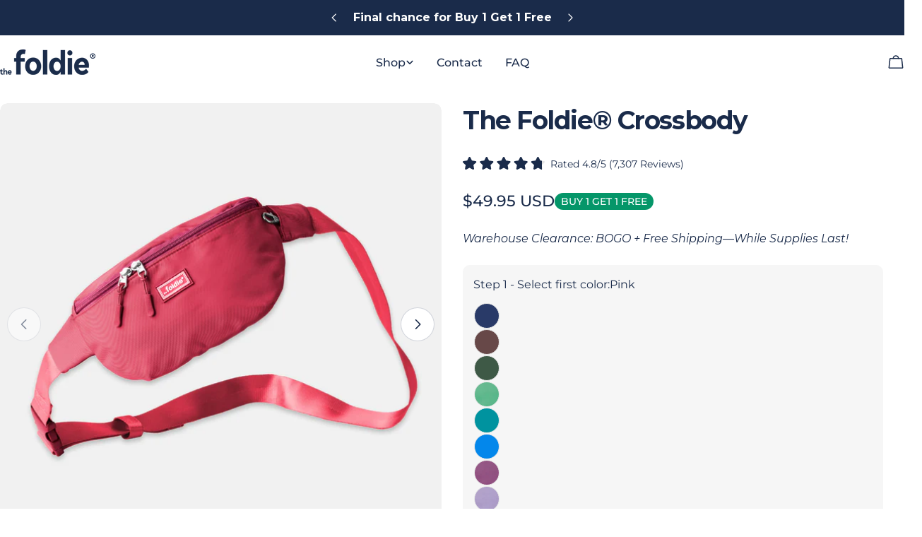

--- FILE ---
content_type: text/json
request_url: https://conf.config-security.com/model
body_size: 84
content:
{"title":"recommendation AI model (keras)","structure":"release_id=0x76:71:76:36:44:71:67:7f:2f:6f:3a:78:3f:2e:56:52:56:31:26:36:6c:74:2d:6c:3a:4f:2b:43:62;keras;bffeqojtdvd1tpgqxt4hj9gcm6xomvdfl8y4fncehxnst8cz6vzsufjcf75otacd5z0azfs4","weights":"../weights/76717636.h5","biases":"../biases/76717636.h5"}

--- FILE ---
content_type: text/javascript
request_url: https://the-foldie.com/cdn/shop/t/163/assets/variant-selects.js?v=61335405278961110791760695938
body_size: 32
content:
customElements.get("variant-selects")||customElements.define("variant-selects",class extends HTMLElement{constructor(){super(),this.isBundleInnerVariant=!1,this.classList!=null&&this.classList.contains("variant-bundle-selects")&&(this.isBundleInnerVariant=!0)}get selectedOptionValues(){return Array.from(this.querySelectorAll("select option[selected], fieldset input:checked")).map(({dataset})=>dataset.optionValueId)}getInputForEventTarget(target){return target.tagName==="SELECT"?target.selectedOptions[0]:target}connectedCallback(){this.isBundleInnerVariant||this.addEventListener("change",event=>{const target=this.getInputForEventTarget(event.target);this.updateSelectedSwatchValue(event),FoxTheme.pubsub.publish(FoxTheme.pubsub.PUB_SUB_EVENTS.optionValueSelectionChange,{data:{event,target,selectedOptionValues:this.selectedOptionValues}})})}updateSelectedSwatchValue({target}){const{value,tagName}=target;if(tagName==="SELECT"&&target.selectedOptions.length){Array.from(target.options).find(option=>option.getAttribute("selected")).removeAttribute("selected"),target.selectedOptions[0].setAttribute("selected","selected");const swatchValue=target.selectedOptions[0].dataset.optionSwatchValue,selectedDropdownSwatchValue=target.closest(".product-form__input").querySelector("[data-selected-value] > .swatch");if(!selectedDropdownSwatchValue)return;swatchValue?(selectedDropdownSwatchValue.style.setProperty("--swatch--background",swatchValue),selectedDropdownSwatchValue.classList.remove("swatch--unavailable")):(selectedDropdownSwatchValue.style.setProperty("--swatch--background","unset"),selectedDropdownSwatchValue.classList.add("swatch--unavailable")),selectedDropdownSwatchValue.style.setProperty("--swatch-focal-point",target.selectedOptions[0].dataset.optionSwatchFocalPoint||"unset")}else if(tagName==="INPUT"&&target.type==="radio"){const selectedSwatchValue=target.closest(".product-form__input").querySelector("[data-selected-value]");selectedSwatchValue&&(selectedSwatchValue.innerHTML=value)}}}),customElements.get("variant-selects-inner")||customElements.define("variant-selects-inner",class extends HTMLElement{constructor(){super()}get selectedOptionValues(){return Array.from(this.querySelectorAll("select option[selected], fieldset input:checked")).map(({dataset:e})=>e.optionValueId)}getInputForEventTarget(e){return e.tagName==="SELECT"?e.selectedOptions[0]:e}connectedCallback(){this.addEventListener("change",e=>{const t=this.getInputForEventTarget(e.target);this.updateSelectedSwatchValue(e),FoxTheme.pubsub.publish(FoxTheme.pubsub.PUB_SUB_EVENTS.optionValueSelectionChange,{data:{event:e,target:t,selectedOptionValues:this.selectedOptionValues}})})}updateSelectedSwatchValue({target:e}){const{value:t,tagName:s}=e;if(s==="SELECT"&&e.selectedOptions.length){Array.from(e.options).find(e2=>e2.getAttribute("selected")).removeAttribute("selected"),e.selectedOptions[0].setAttribute("selected","selected");const t2=e.selectedOptions[0].dataset.optionSwatchValue,s2=e.closest(".product-form__input").querySelector("[data-selected-value] > .swatch");if(!s2)return;t2?(s2.style.setProperty("--swatch--background",t2),s2.classList.remove("swatch--unavailable")):(s2.style.setProperty("--swatch--background","unset"),s2.classList.add("swatch--unavailable")),s2.style.setProperty("--swatch-focal-point",e.selectedOptions[0].dataset.optionSwatchFocalPoint||"unset")}else if(s==="INPUT"&&e.type==="radio"){const s2=e.closest(".product-form__input").querySelector("[data-selected-swatch-value]");s2&&(s2.innerHTML=t)}}});
//# sourceMappingURL=/cdn/shop/t/163/assets/variant-selects.js.map?v=61335405278961110791760695938


--- FILE ---
content_type: text/javascript
request_url: https://the-foldie.com/cdn/shop/t/163/assets/theme.js?v=179254256994679080491760697929
body_size: 11654
content:
window.FoxTheme=window.FoxTheme||{},FoxTheme.config={hasLocalStorage:!1,mqlMobile:!1,mqlTablet:!1,mediaQueryMobile:"screen and (max-width: 767px)",mediaQueryTablet:"screen and (max-width: 1023px)",motionReduced:window.matchMedia("(prefers-reduced-motion: reduce)").matches,isTouch:"ontouchstart"in window||navigator.maxTouchPoints>0||navigator.msMaxTouchPoints>0,isRTL:document.documentElement.getAttribute("dir")==="rtl"},console.log("%c"+window.FoxTheme.settings.themeName+" theme (v"+window.FoxTheme.settings.themeVersion+") by Foxecom | Learn more https://foxecom.com/products/sleek-shopify-theme","font-size: 14px; color: #FF5C00;"),function(){try{const e2="sleek:test";window.localStorage.setItem(e2,"test"),window.localStorage.removeItem(e2),FoxTheme.config.hasLocalStorage=!0}catch{}FoxTheme.DOMready=function(e2){document.readyState!="loading"?e2():document.addEventListener("DOMContentLoaded",e2)},FoxTheme.a11y={trapFocusHandlers:{},getFocusableElements:e2=>Array.from(e2.querySelectorAll("summary, a[href], button:enabled, [tabindex]:not([tabindex^='-']), [draggable], area, input:not([type=hidden]):enabled, select:enabled, textarea:enabled, object, iframe")),trapFocus:(e2,t2=e2)=>{var s=FoxTheme.a11y.getFocusableElements(e2),i=s[0],n=s[s.length-1];FoxTheme.a11y.removeTrapFocus(),FoxTheme.a11y.trapFocusHandlers.focusin=t3=>{t3.target!==e2&&t3.target!==n&&t3.target!==i||document.addEventListener("keydown",FoxTheme.a11y.trapFocusHandlers.keydown)},FoxTheme.a11y.trapFocusHandlers.focusout=function(){document.removeEventListener("keydown",FoxTheme.a11y.trapFocusHandlers.keydown)},FoxTheme.a11y.trapFocusHandlers.keydown=function(t3){t3.code.toUpperCase()==="TAB"&&(t3.target===n&&!t3.shiftKey&&(t3.preventDefault(),i.focus()),(t3.target===e2||t3.target===i)&&t3.shiftKey&&(t3.preventDefault(),n.focus()))},document.addEventListener("focusout",FoxTheme.a11y.trapFocusHandlers.focusout),document.addEventListener("focusin",FoxTheme.a11y.trapFocusHandlers.focusin),t2.focus(),t2.tagName==="INPUT"&&["search","text","email","url"].includes(t2.type)&&t2.value&&t2.setSelectionRange(0,t2.value.length)},removeTrapFocus:(e2=null)=>{document.removeEventListener("focusin",FoxTheme.a11y.trapFocusHandlers.focusin),document.removeEventListener("focusout",FoxTheme.a11y.trapFocusHandlers.focusout),document.removeEventListener("keydown",FoxTheme.a11y.trapFocusHandlers.keydown),e2&&e2.focus()}},FoxTheme.utils={throttle:e2=>{let t2,s=null;const i=(...i2)=>{var n;t2=i2,s===null&&(s=requestAnimationFrame((n=this,()=>{s=null,e2.apply(n,t2)})))};return i.cancel=()=>{cancelAnimationFrame(s),s=null},i},setScrollbarWidth:()=>{const e2=window.innerWidth-document.body.clientWidth;e2>0&&document.documentElement.style.setProperty("--scrollbar-width",`${e2}px`)},waitForEvent:(e2,t2)=>new Promise(s=>{const i=n=>{n.target===e2&&(e2.removeEventListener(t2,i),s(n))};e2.addEventListener(t2,i)}),queryDomNodes:(e2={},t2=document)=>Object.entries(e2).reduce((e3,[s,i])=>{const n=typeof i=="string",o=n?"querySelector":"querySelectorAll",a=n?i:i[0];return e3[s]=t2&&t2[o](a),!n&&e3[s]&&(e3[s]=[...e3[s]]),e3},{}),addEventDelegate:({context:e2=document.documentElement,event:t2="click",selector:s,handler:i,capture:n=!1})=>{const o=function(e3){for(let t3=e3.target;t3&&t3!==this;t3=t3.parentNode)if(t3.matches(s)){i.call(t3,e3,t3);break}};return e2.addEventListener(t2,o,n),()=>{e2.removeEventListener(t2,o,n)}},getSectionId:e2=>e2.hasAttribute("data-section-id")?e2.dataset.sectionId:(e2.classList.contains("shopify-section")||(e2=e2.closest(".shopify-section")),e2.id.replace("shopify-section-","")),debounce:(e2,t2)=>{let s;return(...i)=>{clearTimeout(s),s=setTimeout(()=>e2.apply(this,i),t2)}},fetchConfig:(e2="json")=>({method:"POST",headers:{"Content-Type":"application/json",Accept:`application/${e2}`}}),setStorage(e2,t2,s){if(!FoxTheme.config.hasLocalStorage)return;const i={value:t2,expiry:new Date().getTime()+864e5*s};window.localStorage.setItem(e2,JSON.stringify(i))},getStorage(e2){if(!FoxTheme.config.hasLocalStorage)return null;const t2=window.localStorage.getItem(e2);if(!t2)return null;const s=JSON.parse(t2);return new Date().getTime()>s.expiry?(window.localStorage.removeItem(e2),null):s.value},postLink:(e2,t2)=>{const s=(t2=t2||{}).method||"post",i=t2.parameters||{},n=document.createElement("form");n.setAttribute("method",s),n.setAttribute("action",e2);for(const e3 in i)for(const t3 in i[e3])for(const s2 in i[e3][t3]){const o=document.createElement("input");o.setAttribute("type","hidden"),o.setAttribute("name",`${e3}[${t3}][${s2}]`),o.setAttribute("value",i[e3][t3][s2]),n.appendChild(o)}document.body.appendChild(n),n.submit(),document.body.removeChild(n)},imageReady:e2=>e2?(e2=e2 instanceof Element?[e2]:Array.from(e2),Promise.all(e2.map(e3=>new Promise(t2=>{e3.tagName==="IMG"&&e3.complete||!e3.offsetParent?t2():e3.onload=()=>t2()})))):Promise.resolve(),displayedMedia:e2=>Array.from(e2).find(e3=>window.getComputedStyle(e3).display!=="none")},FoxTheme.pubsub={PUB_SUB_EVENTS:{cartUpdate:"cart-update",quantityUpdate:"quantity-update",quantityRules:"quantity-rules",quantityBoundries:"quantity-boundries",variantChange:"variant-change",cartError:"cart-error",facetUpdate:"facet-update",optionValueSelectionChange:"option-value-selection-change"},subscribers:{},subscribe:(e2,t2)=>(FoxTheme.pubsub.subscribers[e2]===void 0&&(FoxTheme.pubsub.subscribers[e2]=[]),FoxTheme.pubsub.subscribers[e2]=[...FoxTheme.pubsub.subscribers[e2],t2],function(){FoxTheme.pubsub.subscribers[e2]=FoxTheme.pubsub.subscribers[e2].filter(e3=>e3!==t2)}),publish:(e2,t2)=>{FoxTheme.pubsub.subscribers[e2]&&FoxTheme.pubsub.subscribers[e2].forEach(e3=>{e3(t2)})}},FoxTheme.focusVisiblePolyfill=function(){const e2=["ARROWUP","ARROWDOWN","ARROWLEFT","ARROWRIGHT","TAB","ENTER","SPACE","ESCAPE","HOME","END","PAGEUP","PAGEDOWN"];let t2=null,s=null;window.addEventListener("keydown",t3=>{e2.includes(t3.code.toUpperCase())&&(s=!1)}),window.addEventListener("mousedown",e3=>{s=!0}),window.addEventListener("focus",()=>{t2&&t2.classList.remove("focused"),!s&&(t2=document.activeElement,t2.classList.add("focused"))},!0)},FoxTheme.Carousel=class{constructor(e2,t2,s=null){this.container=e2;let i=[FoxTheme.Swiper.Navigation,FoxTheme.Swiper.Pagination,FoxTheme.Swiper.Keyboard,FoxTheme.Swiper.Mousewheel];s&&(i=i.concat(s)),this.options={modules:i,...t2}}init(){this.slider=new FoxTheme.Swiper.Swiper(this.container,this.options)}},FoxTheme.delayUntilInteraction=class{constructor(e2,t2=5e3){this.loadScriptTimer=setTimeout(e2,t2),this.userInteractionEvents=["mouseover","mousemove","keydown","touchstart","touchend","touchmove","wheel"],this.onScriptLoader=this.triggerScriptLoader.bind(this,e2),this.userInteractionEvents.forEach(e3=>{window.addEventListener(e3,this.onScriptLoader,{passive:!0})})}triggerScriptLoader(e2){e2(),clearTimeout(this.loadScriptTimer),this.userInteractionEvents.forEach(e3=>{window.removeEventListener(e3,this.onScriptLoader,{passive:!0})})}},FoxTheme.Currency={formatMoney:function(e2,t2){typeof e2=="string"&&(e2=e2.replace(".",""));let s="";const i=/\{\{\s*(\w+)\s*\}\}/,n=t2||"${{amount}}";function o(e3,t3,s2,i2){if(s2=s2||",",i2=i2||".",isNaN(e3)||e3===null)return 0;const n2=(e3=(e3/100).toFixed(t3)).split(".");return n2[0].replace(/(\d)(?=(\d\d\d)+(?!\d))/g,"$1"+s2)+(n2[1]?i2+n2[1]:"")}switch(n.match(i)[1]){case"amount":s=o(e2,2);break;case"amount_no_decimals":s=o(e2,0);break;case"amount_with_comma_separator":s=o(e2,2,".",",");break;case"amount_no_decimals_with_comma_separator":s=o(e2,0,".",",");break;case"amount_no_decimals_with_space_separator":s=o(e2,0," ");break;case"amount_with_apostrophe_separator":s=o(e2,2,"'")}return n.replace(i,s)},getBaseUnit:function(e2){if(e2&&e2.unit_price_measurement&&e2.unit_price_measurement.reference_value)return e2.unit_price_measurement.reference_value===1?e2.unit_price_measurement.reference_unit:e2.unit_price_measurement.reference_value+e2.unit_price_measurement.reference_unit}},new FoxTheme.delayUntilInteraction(()=>{document.body.removeAttribute("data-initializing")}),FoxTheme.DOMready(FoxTheme.utils.setScrollbarWidth);const e=window.matchMedia(FoxTheme.config.mediaQueryMobile);FoxTheme.config.mqlMobile=e.matches,e.onchange=e2=>{e2.matches?(FoxTheme.config.mqlMobile=!0,document.dispatchEvent(new CustomEvent("matchMobile"))):(FoxTheme.config.mqlMobile=!1,document.dispatchEvent(new CustomEvent("unmatchMobile")))};const t=window.matchMedia(FoxTheme.config.mediaQueryTablet);FoxTheme.config.mqlTablet=t.matches,t.onchange=e2=>{e2.matches?(FoxTheme.config.mqlTablet=!0,document.dispatchEvent(new CustomEvent("matchTablet"))):(FoxTheme.config.mqlTablet=!1,document.dispatchEvent(new CustomEvent("unmatchTablet")))}}();try{document.querySelector(":focus-visible")}catch{FoxTheme.focusVisiblePolyfill()}function pauseAllMedia(){document.querySelectorAll(".js-youtube").forEach(e=>{e.contentWindow.postMessage('{"event":"command","func":"pauseVideo","args":""}',"*")}),document.querySelectorAll(".js-vimeo").forEach(e=>{e.contentWindow.postMessage('{"method":"pause"}',"*")}),document.querySelectorAll("video").forEach(e=>e.pause()),document.querySelectorAll("product-model").forEach(e=>{e.modelViewerUI&&e.modelViewerUI.pause()})}class HTMLUpdateUtility{static viewTransition(e,t,s=[],i=[]){if(!e||!t)return;s?.forEach(e2=>e2(t));const n=document.createElement("div");HTMLUpdateUtility.setInnerHTML(n,t.outerHTML);const o=n.firstChild,a=Date.now();e.querySelectorAll("[id], [form]").forEach(e2=>{e2.id&&(e2.id=`${e2.id}-${a}`),e2.form&&e2.setAttribute("form",`${e2.form.getAttribute("id")}-${a}`)}),e.parentNode.insertBefore(o,e),e.style.display="none",i?.forEach(e2=>e2(o)),setTimeout(()=>e.remove(),500)}static setInnerHTML(e,t){e.innerHTML=t,e.querySelectorAll("script").forEach(e2=>{const t2=document.createElement("script");Array.from(e2.attributes).forEach(e3=>{t2.setAttribute(e3.name,e3.value)}),t2.appendChild(document.createTextNode(e2.innerHTML)),e2.parentNode.replaceChild(t2,e2)})}}class PageTransition extends HTMLElement{constructor(){super(),window.addEventListener("beforeunload",()=>{document.body.classList.add("page-loading")}),window.addEventListener("DOMContentLoaded",()=>{FoxTheme.Motion.animate(this,{visibility:"hidden",opacity:0},{duration:1}),document.body.classList.add("page-loaded"),document.dispatchEvent(new CustomEvent("page:loaded"))}),window.addEventListener("pageshow",e=>{e.persisted&&document.body.classList.remove("page-loading")})}}customElements.define("page-transition",PageTransition);const clearModalComponentCount=new WeakMap;class ModalComponent extends HTMLElement{constructor(){super(),this.events={handleAfterHide:"modal:handleAfterHide",handleAfterShow:"modal:handleAfterShow"},this.classes={show:"modal-show",showing:"modal-showing"}}static get observedAttributes(){return["id","open"]}get isLockingNeeded(){return!1}get requiresBodyAppended(){return!1}get controls(){return Array.from(document.querySelectorAll(`[aria-controls="${this.id}"]`))}get designMode(){return this.hasAttribute("shopify-design-mode")}get open(){return this.hasAttribute("open")}get overlay(){return this._overlay||(this._overlay=this.querySelector(".fixed-overlay")),this._overlay}get focusElement(){return this.querySelector("button")}connectedCallback(){if(this.abortController=new AbortController,this.controls.forEach(e=>{e.addEventListener("click",this.onButtonClick.bind(this),{signal:this.abortController.signal})}),document.addEventListener("keyup",e=>{e.code==="Escape"&&this.hide()},{signal:this.abortController.signal}),this.designMode&&Shopify.designMode){const e=this.closest(".shopify-section");e.addEventListener("shopify:section:select",e2=>{this.show(null,!e2.detail.load)},{signal:this.abortController.signal}),e.addEventListener("shopify:section:deselect",()=>{this.hide()},{signal:this.abortController.signal})}}disconnectedCallback(){this.abortController.abort()}attributeChangedCallback(e,t,s){e==="open"&&(this.controls.forEach(e2=>e2.setAttribute("aria-expanded",s===null?"false":"true")),t!==null||s!==""&&s!=="immediate"?t!==null&&s===null&&(this.setAttribute("inert",""),(this.handleHideTransition()||Promise.resolve()).then(()=>{this.handleAfterHide(),this.hasAttribute("inert")&&(this.parentElement===document.body&&this.parentElementBeforeAppend&&(this.parentElementBeforeAppend.appendChild(this),this.parentElementBeforeAppend=null),this.dispatchEvent(new CustomEvent(this.events.handleAfterHide,{bubbles:!0})),this.hidden=!0)})):(this.hidden=!1,this.removeAttribute("inert"),this.parentElementBeforeAppend=null,this.requiresBodyAppended&&this.parentElement!==document.body&&(this.parentElementBeforeAppend=this.parentElement,document.body.append(this)),(this.handleShowTransition(s!=="immediate")||Promise.resolve()).then(()=>{this.handleAfterShow(),this.dispatchEvent(new CustomEvent(this.events.handleAfterShow,{bubbles:!0}))})),this.dispatchEvent(new CustomEvent("toggle",{bubbles:!0})))}onButtonClick(e){e.preventDefault(),this.open?this.hide():this.show(e.currentTarget)}hide(){if(this.open)return this.removeAttribute("open"),FoxTheme.utils.waitForEvent(this,this.events.handleAfterHide)}show(e=null,t=!0){if(this.shouleBeShow()&&!this.open)return this.prepareToShow(),this.activeElement=e,this.setAttribute("open",t?"":"immediate"),this.isLockingNeeded&&document.body.classList.add(this.classes.showing),FoxTheme.utils.waitForEvent(this,this.events.handleAfterShow)}handleAfterHide(){setTimeout(()=>{if(FoxTheme.a11y.removeTrapFocus(this.activeElement),this.isLockingNeeded){const e=clearModalComponentCount.get(ModalComponent)-1;clearModalComponentCount.set(ModalComponent,e),document.body.classList.toggle(this.classes.show,e>0)}})}handleAfterShow(){if(FoxTheme.a11y.trapFocus(this,this.focusElement),this.isLockingNeeded){const e=clearModalComponentCount.get(ModalComponent)+1;clearModalComponentCount.set(ModalComponent,e),document.body.classList.remove(this.classes.showing),document.body.classList.add(this.classes.show)}}shouleBeShow(){return!0}prepareToShow(){}handleShowTransition(){return setTimeout(()=>{this.setAttribute("active","")},75),new Promise(e=>{this.overlay.addEventListener("transitionend",e,{once:!0})})}handleHideTransition(){return this.removeAttribute("active"),new Promise(e=>{this.overlay.addEventListener("transitionend",e,{once:!0})})}}customElements.define("modal-component",ModalComponent),clearModalComponentCount.set(ModalComponent,0);class BasicModal extends ModalComponent{constructor(){super()}get isLockingNeeded(){return!0}get requiresBodyAppended(){return!0}}customElements.define("basic-modal",BasicModal);class DrawerComponent extends ModalComponent{constructor(){super(),this.events={handleAfterHide:"drawer:handleAfterHide",handleAfterShow:"drawer:handleAfterShow"}}get isLockingNeeded(){return!0}get requiresBodyAppended(){return!0}}customElements.define("drawer-component",DrawerComponent);class AccordionDetails extends HTMLDetailsElement{constructor(){super(),this.initAccordion()}initAccordion(){this.isOpen=this.hasAttribute("open"),this.summaryElement=this.querySelector("summary"),this.contentElement=this.querySelector("summary + *"),this.setAttribute("aria-expanded",this.isOpen?"true":"false"),this.summaryElement.addEventListener("click",this.toggleAccordion.bind(this)),Shopify.designMode&&this.designModeEventSetup(),this.isCustomScroll=this.hasAttribute("custom-scroll")}static get observedAttributes(){return["open"]}get open(){return this.isOpen}set open(e){e!==this.isOpen&&(this.isOpen=e,this.isConnected&&!this.isCustomScroll?this.animateAccordion(e):e?this.setAttribute("open",""):this.removeAttribute("open"),this.setAttribute("aria-expanded",e?"true":"false"),this.setAttribute("aria-controls",this.contentElement.id),this.handleAfterToggle())}handleAfterToggle(){}toggleAccordion(e){if(e.preventDefault(),this.open=!this.open,this.isOpen&&this.isCustomScroll){(this.closest(".accordion-parent")||document).querySelectorAll('details[is="accordion-group"]').forEach((e3,t)=>{if(t==0){const t2=e3.querySelector("summary").getBoundingClientRect().top+window.pageYOffset-80;window.scrollTo({top:t2,behavior:"instant"})}});const e2=this.summaryElement.getBoundingClientRect().top+window.pageYOffset-80;window.scrollTo({top:e2,behavior:"smooth"})}}close(){this.isOpen=!1,this.animateAccordion(!1)}async animateAccordion(e){this.style.overflow="hidden",e?(this.setAttribute("open",""),await FoxTheme.Motion.timeline([[this,{height:[`${this.summaryElement.clientHeight+1}px`,`${this.scrollHeight+1}px`]},{duration:.25,easing:"ease"}],[this.contentElement,{opacity:[0,1],transform:["translateY(10px)","translateY(0)"]},{duration:.15,at:"<"}]]).finished):(await FoxTheme.Motion.timeline([[this.contentElement,{opacity:0},{duration:.15}],[this,{height:[`${this.clientHeight+1}px`,`${this.summaryElement.clientHeight+1}px`]},{duration:.25,at:"<",easing:"ease"}]]).finished,this.removeAttribute("open")),this.style.height="auto",this.style.overflow="visible"}designModeEventSetup(){this.addEventListener("shopify:block:select",()=>{this.open=!0}),this.addEventListener("shopify:block:deselect",()=>{this.open=!1})}attributeChangedCallback(e,t,s){e==="open"&&this.setAttribute("aria-controls",this.contentElement.id)}}customElements.define("accordion-details",AccordionDetails,{extends:"details"});class AccordionGroup extends AccordionDetails{constructor(){super()}handleAfterToggle(){this.isOpen&&(this.closest(".accordion-parent")||document).querySelectorAll('details[is="accordion-group"]').forEach(e=>{e!==this&&(e.open=!1)})}}customElements.define("accordion-group",AccordionGroup,{extends:"details"});class ProgressBar extends HTMLElement{constructor(){super(),!this.hasAttribute("style")&&(this.dataset.from&&this.initProgress(),FoxTheme.Motion.inView(this,this.init.bind(this)))}init(){this.setPercentage(this.dataset.value,this.dataset.max)}initProgress(){this.setPercentage(this.dataset.from,this.dataset.max)}setPercentage(e,t){this.style.setProperty("--percent",parseInt(e)/parseInt(t)*100+"%")}}customElements.define("progress-bar",ProgressBar);class CartCount extends HTMLElement{constructor(){super()}cartUpdateUnsubscriber=void 0;connectedCallback(){this.cartUpdateUnsubscriber=FoxTheme.pubsub.subscribe(FoxTheme.pubsub.PUB_SUB_EVENTS.cartUpdate,this.onCartUpdate.bind(this))}disconnectedCallback(){this.cartUpdateUnsubscriber&&this.cartUpdateUnsubscriber()}get itemCount(){return parseInt(this.innerText)}onCartUpdate(e){if(e.cart.errors)return;e.cart.item_count>99?(this.innerHTML='<span class="text-sm">99+</span>',this.classList.add("cart-count--small-medium")):(this.innerText=e.cart.item_count,this.classList.remove("cart-count--small-medium")),this.hidden=this.itemCount===0;const t=this.itemCount===0?"remove":"add";document.documentElement.classList[t]("cart-has-items")}}customElements.define("cart-count",CartCount);class QuantityInput extends HTMLElement{quantityUpdateUnsubscriber=void 0;quantityBoundriesUnsubscriber=void 0;quantityRulesUnsubscriber=void 0;constructor(){super()}get sectionId(){return this.getAttribute("data-section-id")}get productId(){return this.getAttribute("data-product-id")}get input(){return this.querySelector("input")}get value(){return this.input.value}connectedCallback(){this.abortController=new AbortController,this.buttons=Array.from(this.querySelectorAll("button")),this.changeEvent=new Event("change",{bubbles:!0}),this.input.addEventListener("change",this.onInputChange.bind(this)),this.input.addEventListener("focus",()=>setTimeout(()=>this.input.select())),this.buttons.forEach(e=>e.addEventListener("click",this.onButtonClick.bind(this)),{signal:this.abortController.signal}),this.validateQtyRules(),this.quantityUpdateUnsubscriber=FoxTheme.pubsub.subscribe(FoxTheme.pubsub.PUB_SUB_EVENTS.quantityUpdate,this.validateQtyRules.bind(this)),this.quantityBoundriesUnsubscriber=FoxTheme.pubsub.subscribe(FoxTheme.pubsub.PUB_SUB_EVENTS.quantityBoundries,this.setQuantityBoundries.bind(this)),this.quantityRulesUnsubscriber=FoxTheme.pubsub.subscribe(FoxTheme.pubsub.PUB_SUB_EVENTS.quantityRules,this.updateQuantityRules.bind(this)),this.currentValue=this.value}disconnectedCallback(){this.abortController.abort(),this.quantityUpdateUnsubscriber&&this.quantityUpdateUnsubscriber(),this.quantityBoundriesUnsubscriber&&this.quantityBoundriesUnsubscriber(),this.quantityRulesUnsubscriber&&this.quantityRulesUnsubscriber()}onButtonClick(e){const t=this.input.value;e.currentTarget.name==="plus"?parseInt(this.input.getAttribute("data-min"))>parseInt(this.input.step)&&this.input.value==0?this.input.value=this.input.getAttribute("data-min"):this.input.stepUp():this.input.stepDown(),t!==this.input.value&&this.input.dispatchEvent(this.changeEvent),this.input.getAttribute("data-min")===t&&e.currentTarget.name==="minus"&&(this.input.value=parseInt(this.input.min))}onInputChange(){this.input.value===""&&(this.input.value=parseInt(this.input.min)),setTimeout(()=>{this.validateQtyRules()},350)}validateQtyRules(){const e=parseInt(this.input.value);if(this.input.min){const t=this.querySelector('button[name="minus"]');t&&t.toggleAttribute("disabled",parseInt(e)<=parseInt(this.input.min))}if(this.input.max){const t=this.querySelector('button[name="plus"]');t&&t.toggleAttribute("disabled",parseInt(e)>=parseInt(this.input.max))}else{const e2=this.querySelector('button[name="plus"]');e2&&e2.removeAttribute("disabled")}}updateQuantityRules({data:{sectionId:e,productId:t,parsedHTML:s}}){if(e!==this.sectionId||t!==this.productId)return;const i=[".quantity__input",".quantity__rules",".quantity__label"],n=s.getElementById(`QuantityForm-${e}`),o=this.closest(`#QuantityForm-${e}`);for(let e2 of i){const t2=o.querySelector(e2),s2=n.querySelector(e2);if(t2&&s2)if(e2===".quantity__input"){const e3=["data-cart-quantity","data-min","data-max","step"];for(let i2 of e3){const e4=s2.getAttribute(i2);e4!==null?t2.setAttribute(i2,e4):t2.removeAttribute(i2)}}else t2.innerHTML=s2.innerHTML}}setQuantityBoundries({data:{sectionId:e,productId:t}}){if(e!==this.sectionId||t!==this.productId)return;const s={cartQuantity:this.input.hasAttribute("data-cart-quantity")?parseInt(this.input.getAttribute("data-cart-quantity")):0,min:this.input.hasAttribute("data-min")?parseInt(this.input.getAttribute("data-min")):1,max:this.input.hasAttribute("data-max")?parseInt(this.input.getAttribute("data-max")):null,step:this.input.hasAttribute("step")?parseInt(this.input.getAttribute("step")):1};let i=s.min;const n=s.max===null?s.max:s.max-s.cartQuantity;n!==null&&(i=Math.min(i,n)),s.cartQuantity>=s.min&&(i=Math.min(i,s.step)),this.input.min=i,n?this.input.max=n:this.input.removeAttribute("max"),this.input.value=i,FoxTheme.pubsub.publish(FoxTheme.pubsub.PUB_SUB_EVENTS.quantityUpdate,void 0)}}customElements.define("quantity-input",QuantityInput);class QuantitySelector extends HTMLElement{constructor(){super()}connectedCallback(){this.abortController=new AbortController,this.input=this.querySelector("input"),this.buttons=Array.from(this.querySelectorAll("button")),this.changeEvent=new Event("change",{bubbles:!0}),this.buttons.forEach(e=>e.addEventListener("click",this.onButtonClick.bind(this)),{signal:this.abortController.signal})}disconnectedCallback(){this.abortController.abort()}onButtonClick(e){e.preventDefault();const t=this.input.value;e.currentTarget.name==="plus"?this.input.quantity=this.input.quantity+1:this.input.quantity=this.input.quantity-1,t!==this.input.value&&this.input.dispatchEvent(this.changeEvent)}}customElements.define("quantity-selector",QuantitySelector);const onYouTubeApiLoaded=new Promise(e=>{window.onYouTubeIframeAPIReady=()=>e()});class VideoElement extends HTMLElement{constructor(){super(),this.posterElement&&this.posterElement.addEventListener("click",this.handlePosterClick.bind(this)),this.autoplay&&FoxTheme.Motion.inView(this,()=>(this.paused||this.play(),()=>{this.pause()}))}get posterElement(){return this.querySelector('[id^="DeferredPoster-"]')}get controlledElement(){return this.hasAttribute("aria-controls")?document.getElementById(this.getAttribute("aria-controls")):null}get autoplay(){return this.hasAttribute("autoplay")}get playing(){return this.hasAttribute("playing")}get player(){return this.playerProxy=this.playerProxy||new Proxy(this.initializePlayer(),{get:(e,t)=>async()=>{e=await e,this.handlePlayerAction(e,t)}})}static get observedAttributes(){return["playing"]}handlePosterClick(e){e.preventDefault(),e.stopPropagation(),this.playing?(this.paused=!0,this.pause()):(this.paused=!1,this.play())}play(){this.playing||this.player.play()}pause(){this.playing&&this.player.pause()}attributeChangedCallback(e,t,s){if(e==="playing"){if(t===null&&s==="")return this.dispatchEvent(new CustomEvent("video:play",{bubbles:!0}));if(s===null)return this.dispatchEvent(new CustomEvent("video:pause",{bubbles:!0}))}}initializePlayer(){if(this.hasAttribute("source"))return this.setAttribute("loaded",""),this.closest(".media")?.classList.remove("loading"),new Promise(async e=>{const t=this.querySelector("template");t&&t.replaceWith(t.content.firstElementChild.cloneNode(!0));const s=this.hasAttribute("autoplay")||window.matchMedia("screen and (max-width: 1023px)").matches,i=document.createElement("script");if(i.type="text/javascript",this.getAttribute("source")==="youtube"){(!window.YT||!window.YT.Player)&&(i.src="https://www.youtube.com/iframe_api",document.head.appendChild(i),await new Promise(e2=>{i.onload=e2})),await onYouTubeApiLoaded;const t2=new YT.Player(this.querySelector("iframe"),{events:{onReady:()=>{s&&t2.mute(),e(t2)},onStateChange:e2=>{e2.data===YT.PlayerState.PLAYING?this.setAttribute("playing",""):(e2.data===YT.PlayerState.ENDED||e2.data===YT.PlayerState.PAUSED)&&this.removeAttribute("playing")}}})}if(this.getAttribute("source")==="vimeo"){(!window.Vimeo||!window.Vimeo.Player)&&(i.src="https://player.vimeo.com/api/player.js",document.head.appendChild(i),await new Promise(e2=>{i.onload=e2}));const t2=new Vimeo.Player(this.querySelector("iframe"));s&&t2.setMuted(!0),t2.on("play",()=>{this.setAttribute("playing","")}),t2.on("pause",()=>this.removeAttribute("playing")),t2.on("ended",()=>this.removeAttribute("playing")),e(t2)}});{this.appendChild(this.querySelector("template").content.firstElementChild.cloneNode(!0)),this.setAttribute("loaded",""),this.closest(".media")?.classList.remove("loading");const e=this.querySelector("video");return e.addEventListener("play",()=>{this.setAttribute("playing",""),this.removeAttribute("suspended")}),e.addEventListener("pause",()=>{!e.seeking&&e.paused&&this.removeAttribute("playing")}),e}}handlePlayerAction(e,t){this.getAttribute("source")==="youtube"?t==="play"?e.playVideo():e.pauseVideo():t!=="play"||this.hasAttribute("source")?e[t]():e.play().catch(t2=>{if(t2.name==="NotAllowedError"){this.setAttribute("suspended",""),e.controls=!0;const t3=e.previousElementSibling?.currentSrc;t3&&(e.poster=t3)}})}}customElements.define("video-element",VideoElement);class LocalizationForm extends HTMLElement{constructor(){super(),this.elements={input:this.querySelector('input[name="locale_code"], input[name="country_code"]'),button:this.querySelector("button"),panel:this.querySelector(".disclosure-list")},this.elements.panel.removeAttribute("hidden"),this.elements.button.addEventListener("click",this.openSelector.bind(this)),this.elements.button.addEventListener("focusout",this.closeSelector.bind(this)),this.addEventListener("keyup",this.onContainerKeyUp.bind(this)),this.querySelectorAll("a").forEach(e=>e.addEventListener("click",this.onItemClick.bind(this))),this.handleDropdownPos()}handleDropdownPos(){const e=this.elements.button.getBoundingClientRect().right;window.innerWidth-e<220&&this.elements.button.nextElementSibling&&this.elements.button.nextElementSibling.classList.add("disclosure-list__right")}hidePanel(){this.elements.button.setAttribute("aria-expanded","false"),this.removeAttribute("open")}onContainerKeyUp(e){e.code.toUpperCase()==="ESCAPE"&&(this.hidePanel(),this.elements.button.focus())}onItemClick(e){e.preventDefault();const t=this.querySelector("form");this.elements.input.value=e.currentTarget.dataset.value,t&&t.submit()}openSelector(){this.elements.button.focus(),this.toggleAttribute("open"),this.elements.button.setAttribute("aria-expanded",(this.elements.button.getAttribute("aria-expanded")==="false").toString())}closeSelector(e){const t=e.relatedTarget&&e.relatedTarget.nodeName==="BUTTON"||e.relatedTarget&&!e.relatedTarget.classList.contains("disclosure-list__option");(e.relatedTarget===null||t)&&this.hidePanel(t)}}customElements.define("localization-form",LocalizationForm);class GridList extends HTMLElement{constructor(){super(),!FoxTheme.config.motionReduced&&!this.hasAttribute("motion-reduced")&&(this.hideGridItems(),FoxTheme.Motion.inView(this,this.showGridItems.bind(this),{margin:"0px 0px -50px 0px"}))}get gridItems(){return this.querySelectorAll(".f-column")}get visibleGridItems(){return this.querySelectorAll(".f-column:not([style])")}hideGridItems(){FoxTheme.Motion.animate(this.gridItems,{transform:"translateY(3.5rem)",opacity:.01,visibility:"hidden"},{duration:0})}showGridItems(){FoxTheme.Motion.animate(this.gridItems,{transform:["translateY(3.5rem)","translateY(0)"],opacity:[.01,1],visibility:["hidden","visible"]},{duration:.5,delay:FoxTheme.config.motionReduced?0:FoxTheme.Motion.stagger(.1),easing:[0,0,.3,1]})}reShowVisibleGridItems(){FoxTheme.Motion.animate(this.visibleGridItems,{transform:["translateY(3.5rem)","translateY(0)"],opacity:[.01,1],visibility:["hidden","visible"]},{duration:.5,delay:FoxTheme.config.motionReduced?0:FoxTheme.Motion.stagger(.1),easing:[0,0,.3,1]})}}customElements.define("grid-list",GridList);class AnnouncementBar extends HTMLElement{constructor(){super(),this.announcementItemsWrapper=this.querySelector(".swiper-wrapper"),FoxTheme.Motion.inView(this,this.initializeCarousel.bind(this),{margin:"200px 0px 200px 0px"})}getNextSlideButton(){return this.querySelector(".swiper-button-next")}getPrevSlideButton(){return this.querySelector(".swiper-button-prev")}get getSlideItems(){return this._cachedSlideItems=this._cachedSlideItems||Array.from(this.announcementItemsWrapper.children)}isAutoplayEnabled(){return this.hasAttribute("autoplay")}getAutoplaySpeed(){return this.hasAttribute("autoplay")?1e3*parseInt(this.getAttribute("autoplay-speed")):5e3}initializeCarousel(){this.getSlideItems.length>1&&(this.carousel=new FoxTheme.Carousel(this,{navigation:{nextEl:this.getNextSlideButton(),prevEl:this.getPrevSlideButton()},loop:!0,autoplay:!!this.isAutoplayEnabled()&&{delay:this.getAutoplaySpeed(),pauseOnMouseEnter:!0}},FoxTheme.Swiper.Autoplay),this.carousel&&this.carousel.init(),Shopify.designMode&&this.addEventListener("shopify:block:select",e=>{this.carousel.slider.slideToLoop(this.getSlideItems.indexOf(e.target))}))}}customElements.define("announcement-bar",AnnouncementBar);class SelectElement extends HTMLElement{constructor(){super(),FoxTheme.Motion.inView(this,this.init.bind(this),{margin:"200px 0px 200px 0px"}),this.select=this.querySelector("select"),this.select&&this.select.addEventListener("change",this.handleSelectChange.bind(this))}init(){const e=window.getComputedStyle(this),t=this.select.options[this.select.selectedIndex].text,s=document.createElement("span");s.style.fontFamily=e.fontFamily,s.style.fontSize=e.fontSize,s.style.fontWeight=e.fontWeight,s.style.visibility="hidden",s.style.position="absolute",s.innerHTML=t,document.body.appendChild(s);const i=s.clientWidth;this.style.setProperty("--width",`${i}px`),s.remove()}handleSelectChange(){this.init()}}customElements.define("select-element",SelectElement);class ProductBundleVariantSelector extends HTMLElement{constructor(){super(),this.cssClasses={soldOut:"f-price--sold-out",onSale:"f-price--on-sale",noCompare:"f-price--no-compare"},this.priceElement=this.querySelector(".f-price"),this.variantSelect=this.querySelector("select"),this.variantSelect&&this.variantSelect.addEventListener("change",this.handleVariantChange.bind(this))}handleVariantChange(e){const t=e.target,s=t.options[t.selectedIndex],i=parseInt(s.dataset.compare_at_price||0),n=parseInt(s.dataset.price||0),o=s.dataset.available==="true",a=t.dataset.price_varies==="true",r=t.dataset.compare_at_price_varies==="true";this.priceElement.classList.remove(this.cssClasses.soldOut),this.priceElement.classList.remove(this.cssClasses.onSale),this.priceElement.classList.remove(this.cssClasses.noCompare),o?i>n&&o&&this.priceElement.classList.add(this.cssClasses.onSale):this.priceElement.classList.add(this.cssClasses.soldOut),!a&&r&&this.priceElement.classList.add(this.cssClasses.noCompare),this.querySelector(".f-price__regular").querySelector(".f-price-item--regular").innerHTML=`${FoxTheme.Currency.formatMoney(n,FoxTheme.settings.moneyFormat)}`;const l=this.querySelector(".f-price__sale");l.querySelector(".f-price-item--regular").innerHTML=`<s>${FoxTheme.Currency.formatMoney(i,FoxTheme.settings.moneyFormat)}</s>`,l.querySelector(".f-price-item--sale").innerHTML=`${FoxTheme.Currency.formatMoney(n,FoxTheme.settings.moneyFormat)}`}}customElements.define("product-bundle-variant-selector",ProductBundleVariantSelector);class ProductsBundle extends HTMLElement{constructor(){super(),this.cssClasses={hover:"is-hover",active:"is-active"},this.cartDrawerElement=document.querySelector("cart-drawer"),this.addToCartButtonElement=this.querySelector("button"),this.addToCartButtonElement&&this.addToCartButtonElement.addEventListener("click",this.handleButtonClick.bind(this)),this.productBundleBlocks=this.querySelectorAll("[data-block-id]"),this.productBundleBlocks.forEach(e=>e.addEventListener("mouseenter",this.handleBlockHover.bind(this,"enter"))),this.productBundleBlocks.forEach(e=>e.addEventListener("mouseleave",this.handleBlockHover.bind(this,"leave")))}handleBlockHover(e,t){e==="enter"?(this.classList.add(this.cssClasses.hover),this.toggleBlockActive(t.target,!0)):(this.classList.remove(this.cssClasses.hover),this.toggleBlockActive(null,!1))}toggleBlockActive(e,t){this.productBundleBlocks.forEach(t2=>{e&&t2.dataset.blockId===e.dataset.blockId?t2.classList.add(this.cssClasses.active):t2.classList.remove(this.cssClasses.active)})}handleButtonClick(e){e.preventDefault(),this.lastClickedElement=e.submitter||e.currentTarget;const t={items:[...this.querySelectorAll('[name="id"]')].map(e2=>e2.value).map(e2=>({id:e2,quantity:1}))};if(document.body.classList.contains("cart-template")||FoxTheme.settings.cartType!="drawer")return void FoxTheme.utils.postLink(FoxTheme.routes.cart_add_url,{parameters:{...t}});this.showErrorMessage(),this.toggleButtonLoading(!0);let s=[];document.documentElement.dispatchEvent(new CustomEvent("cart:grouped-sections",{bubbles:!0,detail:{sections:s}}));const i=JSON.stringify({...t,sections:s,section_url:window.pathname});fetch(`${FoxTheme.routes.cart_add_url}`,{...FoxTheme.utils.fetchConfig("javascript"),body:i}).then(e2=>e2.json()).then(async e2=>{if(e2.status)this.showErrorMessage(e2.description);else if(e2.status===422)document.dispatchEvent(new CustomEvent("product-ajax:error",{detail:{errorMessage:e2.description}}));else{const t2=await(await fetch(`${FoxTheme.routes.cart_url}`,{...FoxTheme.utils.fetchConfig()})).json();t2.sections=e2.sections,FoxTheme.pubsub.publish(FoxTheme.pubsub.PUB_SUB_EVENTS.cartUpdate,{cart:t2}),document.dispatchEvent(new CustomEvent("product-ajax:added",{detail:{product:e2}})),this.cartDrawerElement&&this.cartDrawerElement.show(this.lastClickedElement)}}).catch(e2=>{console.error(e2)}).finally(()=>{this.toggleButtonLoading(!1)})}showErrorMessage(e=!1){this.errorMessageElement=this.errorMessageElement||this.querySelector(".product-form__error-message"),this.errorMessageElement?(this.errorMessageElement.hidden=!e,e&&(this.errorMessageElement.textContent=e)):e&&alert(e)}toggleButtonLoading(e){e?(this.addToCartButtonElement.classList.add("btn--loading"),this.addToCartButtonElement.setAttribute("disabled",!0)):(this.addToCartButtonElement.classList.remove("btn--loading"),this.addToCartButtonElement.removeAttribute("disabled"))}}customElements.define("products-bundle",ProductsBundle);class ProductRecentlyViewed extends HTMLElement{constructor(){if(super(),FoxTheme.config.hasLocalStorage){const e=parseInt(this.dataset.productId),t="sleektheme:recently-viewed",s=JSON.parse(window.localStorage.getItem(t)||"[]");s.includes(e)&&s.splice(s.indexOf(e),1),s.unshift(e),window.localStorage.setItem(t,JSON.stringify(s.slice(0,20)))}}}customElements.define("product-recently-viewed",ProductRecentlyViewed);class MotionElement extends HTMLElement{constructor(){super()}connectedCallback(){FoxTheme.config.motionReduced||(this.preInitialize(),FoxTheme.Motion.inView(this,async()=>{!this.isInstant&&this.media&&await FoxTheme.utils.imageReady(this.media),this.initialize()},{margin:"0px 0px -50px 0px"}))}get isHold(){return this.hasAttribute("hold")}get isInstant(){return this.hasAttribute("data-instantly")}get mediaElements(){return Array.from(this.querySelectorAll("img, iframe, svg"))}get animationType(){return this.dataset.motion||"fade-up"}get animationDelay(){return parseInt(this.dataset.motionDelay||0)/1e3}preInitialize(){if(!this.isHold)switch(this.animationType){case"fade-in":FoxTheme.Motion.animate(this,{opacity:.01},{duration:0});break;case"fade-up":FoxTheme.Motion.animate(this,{transform:"translateY(2.5rem)",opacity:.01},{duration:0});break;case"zoom-in":FoxTheme.Motion.animate(this,{transform:"scale(0.8)"},{duration:0});break;case"zoom-in-lg":FoxTheme.Motion.animate(this,{transform:"scale(0)"},{duration:0});break;case"zoom-out":FoxTheme.Motion.animate(this,{transform:"scale(1.3)"},{duration:0});break;case"zoom-out-sm":FoxTheme.Motion.animate(this,{transform:"scale(1.1)"},{duration:0})}}async initialize(){if(!this.isHold)switch(this.animationType){case"fade-in":await FoxTheme.Motion.animate(this,{opacity:1},{duration:1.5,delay:this.animationDelay,easing:[0,0,.3,1]}).finished;break;case"fade-up":await FoxTheme.Motion.animate(this,{transform:"translateY(0)",opacity:1},{duration:.5,delay:this.animationDelay,easing:[0,0,.3,1]}).finished;break;case"zoom-in":await FoxTheme.Motion.animate(this,{transform:"scale(1)"},{duration:1.3,delay:this.animationDelay,easing:[0,0,.3,1]}).finished;break;case"zoom-in-lg":await FoxTheme.Motion.animate(this,{transform:"scale(1)"},{duration:.5,delay:this.animationDelay,easing:[0,0,.3,1]}).finished;break;case"zoom-out":await FoxTheme.Motion.animate(this,{transform:"scale(1)"},{duration:1.5,delay:this.animationDelay,easing:[0,0,.3,1]}).finished;break;case"zoom-out-sm":await FoxTheme.Motion.animate(this,{transform:"scale(1)"},{duration:1,delay:this.animationDelay,easing:[0,0,.3,1]}).finished}}async resetAnimation(e){switch(this.animationType){case"fade-in":await FoxTheme.Motion.animate(this,{opacity:0},{duration:e||1.5,delay:this.animationDelay,easing:e?"none":[0,0,.3,1]}).finished;break;case"fade-up":await FoxTheme.Motion.animate(this,{transform:"translateY(2.5rem)",opacity:0},{duration:e||.5,delay:this.animationDelay,easing:e?"none":[0,0,.3,1]}).finished;break;case"zoom-in":case"zoom-in-lg":await FoxTheme.Motion.animate(this,{transform:"scale(0)"},{duration:e||1.3,delay:this.animationDelay,easing:e?"none":[0,0,.3,1]}).finished;break;case"zoom-out":case"zoom-out-sm":await FoxTheme.Motion.animate(this,{transform:"scale(0)"},{duration:e||1.3,delay:this.animationDelay,easing:e?"none":[.16,1,.3,1]}).finished}}refreshAnimation(){this.removeAttribute("hold"),this.preInitialize(),setTimeout(()=>{this.initialize()},50)}}customElements.define("motion-element",MotionElement);class TabsComponent extends HTMLElement{constructor(){super(),this.selectors={tabHeader:'[role="tablist"]',tabPanels:['[role="tabpanel"]'],tabNavs:['[role="tab"]'],tabSelect:"tab-selector"},this.domNodes=FoxTheme.utils.queryDomNodes(this.selectors,this),this.selectedIndex=0,this.selectedTab=this.domNodes.tabPanels[this.selectedIndex],this.scrollToActiveTab=this.dataset.scrollToActiveTab==="true",this.scrollOffset=20,this.headerEl=document.querySelector('.header-section header[is="sticky-header"]'),this.init(),this.setActiveTab(0),this.tabChange=new CustomEvent("tabChange",{bubbles:!0,detail:{selectedTab:this.selectedTab}})}connectedCallback(){this.setActiveTab(0)}init=()=>{this.domNodes.tabNavs.forEach(e=>{e.addEventListener("click",this.onTabClick.bind(this))}),this.domNodes.tabHeader&&this.domNodes.tabHeader.addEventListener("keydown",this.handleKeyDown.bind(this)),this.setAccessible()};static get observedAttributes(){return["data-selected"]}get buttons(){return this._buttons=this._buttons||Array.from(this.querySelectorAll('button[role="tab"]'))}getHeaderHeight(){let e=0;if(this.headerEl){const t=Math.round(this.headerEl.offsetHeight);if(this.headerEl.isAlwaysSticky)e=t;else{const s=document.body.classList.contains(this.headerEl.classes.pinned);window.scrollY>this.offsetTop-this.scrollOffset&&(e=t),s&&window.scrollY>=this.offsetTop-this.scrollOffset-t&&(e=t)}}return e}scrollToTop(){let e=this.offsetTop-this.scrollOffset-this.getHeaderHeight();window.scrollTo({top:e,behavior:"smooth"})}onTabClick(e){if(e.target.tagName==="A"&&e.target.hasAttribute("href"))return;e.preventDefault();const t=e.currentTarget,s=t?Number(t.dataset.index):0;this.setActiveTab(s),this.scrollToActiveTab&&this.scrollToTop()}setActiveTab=e=>{const{tabNavs:t,tabPanels:s,tabSelect:i}=this.domNodes;if(e!==-1){const n=t&&t[e],o=s&&s[e];this.setAttribute("data-selected",e),t.forEach(e2=>e2.setAttribute("aria-selected",!1)),n&&n.setAttribute("aria-selected",!0),this.selectedIndex=e,this.selectedTab=o,this.dispatchEvent(new CustomEvent("tabChange",{bubbles:!0,detail:{selectedIndex:e,selectedTab:o}})),i&&(i.querySelector("select").value=e)}};setAccessible(){const{tabNavs:e,tabPanels:t}=this.domNodes;e.forEach((e2,s)=>{e2.id&&t[s].setAttribute("aria-labelledby",e2.id),e2.setAttribute("aria-selected",s===0),e2.setAttribute("data-index",s)}),t.forEach((t2,s)=>{t2.id&&e[s].setAttribute("aria-controls",t2.id),t2.setAttribute("tabindex",0)})}handleKeyDown(e){const{tabNavs:t}=this.domNodes;(e.keyCode===39||e.keyCode===37)&&(t[this.selectedIndex].setAttribute("tabindex",-1),e.keyCode===39?(this.selectedIndex++,this.selectedIndex>=t.length&&(this.selectedIndex=0)):e.keyCode===37&&(this.selectedIndex--,this.selectedIndex<0&&(this.selectedIndex=t.length-1)),t[this.selectedIndex].setAttribute("tabindex",0),t[this.selectedIndex].focus())}getSelected(){return{index:this.selectedIndex,element:this.selectedTab}}attributeChangedCallback(e,t,s){if(e==="data-selected"&&t!==null&&t!==s){const e2=this.buttons[parseInt(t)],i=this.buttons[parseInt(s)];this.transition(document.getElementById(e2.getAttribute("aria-controls")),document.getElementById(i.getAttribute("aria-controls")))}}async transition(e,t){await FoxTheme.Motion.animate(e,{transform:["translateY(0)","translateY(2rem)"],opacity:[1,0]},{duration:.3}).finished,e.hidden=!0,t.hidden=!1,FoxTheme.Motion.animate(t,{transform:["translateY(2rem)","translateY(0)"],opacity:[0,1]},{duration:.3}).finished,t.querySelector("grid-list")&&t.querySelector("grid-list").showGridItems()}}customElements.define("tabs-component",TabsComponent);class TabSelector extends HTMLElement{constructor(){super(),this.tabs=this.closest("tabs-component"),this.querySelector("select").addEventListener("change",e=>{this.tabs.setActiveTab(e.target.value)})}}customElements.define("tab-selector",TabSelector);class Parallax extends HTMLElement{get parallax(){return!!this.dataset.parallax&&parseFloat(this.dataset.parallax)}get parallaxDirection(){return this.dataset.parallaxDirection||"vertical"}get parallaxMediaElements(){return Array.from(this.querySelectorAll("img, video, iframe, svg, video-element"))}connectedCallback(){this.shouldInitializeParallax()&&this.setupParallax()}shouldInitializeParallax(){return!FoxTheme.config.motionReduced&&this.parallax}setupParallax(){const e=1+this.parallax,t=100*this.parallax/(1+this.parallax);let s={};s=this.parallaxDirection==="vertical"?{transform:[`scale(${e}) translateY(0)`,`scale(${e}) translateY(${t}%)`],transformOrigin:["bottom","bottom"]}:this.parallaxDirection==="horizontal"?{transform:[`scale(${e}) translateX(0)`,`scale(${e}) translateX(${t}%)`],transformOrigin:["right","right"]}:{transform:["scale(1)",`scale(${e})`],transformOrigin:["center","center"]},FoxTheme.Motion.scroll(FoxTheme.Motion.animate(this.parallaxMediaElements,s,{easing:"linear"}),{target:this,offset:["start end","end start"]})}}customElements.define("parallax-element",Parallax);class ProductForm extends HTMLFormElement{constructor(){super(),this.productIdInput=this.querySelector("[name=id]"),this.productIdInput.disabled=!1,this.addEventListener("submit",this.handleFormSubmit)}get cartDrawerElement(){return document.querySelector("cart-drawer")}get submitButtonElement(){return this._submitButtonElement=this._submitButtonElement||this.querySelector('[type="submit"]')}get isHideErrors(){return this.dataset.hideErrors==="true"}handleFormSubmit=e=>{if(document.body.classList.contains("cart-template")||FoxTheme.settings.cartType==="page"||(e.preventDefault(),this.submitButtonElement.hasAttribute("aria-disabled")))return;this.lastSubmittedElement=e.submitter||e.currentTarget,this.displayFormErrors();let t=[];document.documentElement.dispatchEvent(new CustomEvent("cart:grouped-sections",{bubbles:!0,detail:{sections:t}}));const s=FoxTheme.utils.fetchConfig("javascript");s.headers["X-Requested-With"]="XMLHttpRequest",delete s.headers["Content-Type"],this.formData=new FormData(this),this.formData.append("sections",t),this.formData.append("sections_url",window.location.pathname),s.body=this.formData,this.submitButtonElement.setAttribute("aria-disabled","true"),this.submitButtonElement.classList.add("btn--loading");const i=document.querySelector(".variant-bundle-selects");if(i!=null){const e2=i.querySelectorAll("variant-selects-inner:not(.hidden) .product-form__input");e2!=null&&e2.length>0?this.handleCustomFormSubmission(e2):this.handleFormSubmission(s)}else this.handleFormSubmission(s)};displayFormErrors=(e=!1)=>{this.isHideErrors||(this.formErrorMessage=this.formErrorMessage||this.querySelector(".product-form__error-message"),this.formErrorMessage?(this.formErrorMessage.toggleAttribute("hidden",!e),this.formErrorMessage.innerText=e):e!==!1&&alert(e))};handleCustomFormSubmission=e=>{let t=[];if(e.forEach(e2=>{const s2=e2.querySelector("input[type=radio]:checked");t.push({id:s2.getAttribute("data-variant-id"),quantity:1})}),t.length==0)return;let sectionsToBundle=[];document.documentElement.dispatchEvent(new CustomEvent("cart:grouped-sections",{bubbles:!0,detail:{sections:sectionsToBundle}}));let s={items:t.reverse(),sections:sectionsToBundle};s.sections_url=window.location.pathname,fetch(window.Shopify.routes.root+"cart/add.js",{method:"POST",headers:{"Content-Type":"application/json"},body:JSON.stringify(s)}).then(e2=>e2.json()).then(async e2=>{if(e2.status)return void this.handleCartError(e2);const t2=await(await fetch(`${FoxTheme.routes.cart_url}`,{...FoxTheme.utils.fetchConfig()})).json();t2.sections=e2.sections,this.updateCartState(t2),this.dispatchProductAddedEvent(e2),this.showCartDrawer()}).catch(e2=>{console.log(e2)}).finally(()=>{this.submitButtonElement.classList.remove("btn--loading"),this.submitButtonElement.removeAttribute("aria-disabled"),this.hasError||this.submitButtonElement.removeAttribute("aria-disabled")})};handleFormSubmission=e=>{fetch(`${FoxTheme.routes.cart_add_url}`,e).then(e2=>e2.json()).then(async e2=>{if(e2.status)return void this.handleCartError(e2);const t=await(await fetch(`${FoxTheme.routes.cart_url}`,{...FoxTheme.utils.fetchConfig()})).json();t.sections=e2.sections,this.updateCartState(t),this.dispatchProductAddedEvent(e2),this.showCartDrawer()}).catch(e2=>{console.log(e2)}).finally(()=>{this.submitButtonElement.classList.remove("btn--loading"),this.submitButtonElement.removeAttribute("aria-disabled"),this.hasError||this.submitButtonElement.removeAttribute("aria-disabled")})};handleCartError=e=>{FoxTheme.pubsub.publish(FoxTheme.pubsub.PUB_SUB_EVENTS.cartError,{source:"product-form",productVariantId:this.formData.get("id"),errors:e.errors||e.description,message:e.message}),this.displayFormErrors(e.description),document.dispatchEvent(new CustomEvent("product-ajax:error",{detail:{errorMessage:e.description}})),this.hasError=!0};updateCartState=e=>{FoxTheme.pubsub.publish(FoxTheme.pubsub.PUB_SUB_EVENTS.cartUpdate,{cart:e})};dispatchProductAddedEvent=e=>{document.dispatchEvent(new CustomEvent("product-ajax:added",{detail:{product:e}}))};showCartDrawer=()=>{const e=this.closest("quick-view-modal");e?(this.cartDrawerElement&&!this.cartDrawerElement.open&&document.body.addEventListener(e.events.handleAfterHide,()=>{setTimeout(()=>{this.cartDrawerElement.show(this.lastSubmittedElement)})},{once:!0}),e.hide(!0)):this.cartDrawerElement&&this.cartDrawerElement.show(this.lastSubmittedElement)}}customElements.define("product-form",ProductForm,{extends:"form"});class HighlightText extends HTMLElement{constructor(){super(),FoxTheme.Motion.inView(this,this.init.bind(this))}init(){this.classList.add("animate")}}customElements.define("highlight-text",HighlightText,{extends:"em"});class NewsletterForm extends HTMLFormElement{constructor(){super(),this.selectors={subscribedMessage:"[id*=Newsletter-error-subscribed]",modal:"[id*=NewsletterAlertModal-]"},this.init()}init(){const e=window.location.href.includes("form_type=customer"),t=this.querySelector('[id*="NewsletterForm"]').value.length,s=this.querySelector(this.selectors.modal);if(e&&t!=0){const e2=this.querySelector(this.selectors.subscribedMessage);e2&&e2.classList.remove("hidden"),window.isNewsletterModalShow||(s&&s.show(),window.isNewsletterModalShow=!0)}this.querySelector(".form-message--main")&&(window.isNewsletterModalShow||(s&&s.show(),window.isNewsletterModalShow=!0))}}customElements.define("newsletter-form",NewsletterForm,{extends:"form"}),document.addEventListener("variant:change",function(e){const t=e.detail.variant;document.querySelector('[id^="MediaGallery-"]').querySelectorAll("[data-media-position]").forEach(e2=>{const s=parseInt(e2.getAttribute("data-target")),i=t?.featured_media?.id===s;e2.style.display=t?.featured_media&&i?"block":t?.featured_media?"none":"block"})});
//# sourceMappingURL=/cdn/shop/t/163/assets/theme.js.map?v=179254256994679080491760697929
